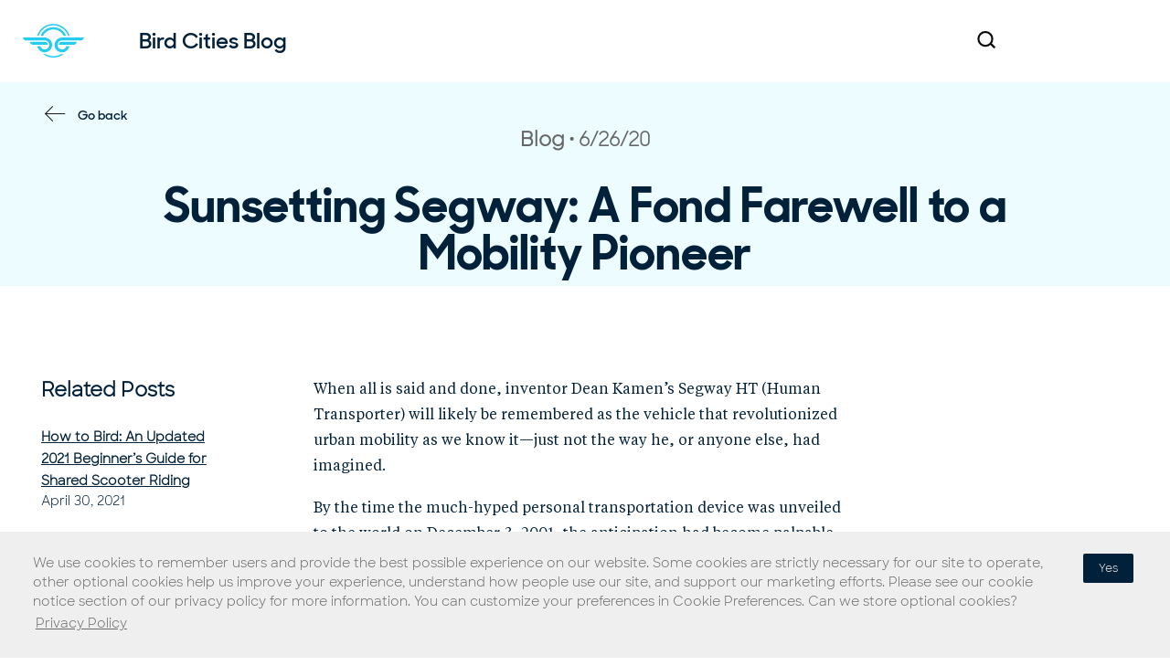

--- FILE ---
content_type: text/html; charset=UTF-8
request_url: https://www.bird.co/vie/blog/sunsetting-segway-fond-farewell-mobility-pioneer/
body_size: 12297
content:
<!doctype html>

<!--[if IEMobile 7 ]> <html lang="vi-VN"class="no-js iem7"> <![endif]-->
<!--[if lt IE 7 ]> <html lang="vi-VN" class="no-js ie6"> <![endif]-->
<!--[if IE 7 ]>    <html lang="vi-VN" class="no-js ie7"> <![endif]-->
<!--[if IE 8 ]>    <html lang="vi-VN" class="no-js ie8"> <![endif]-->
<!--[if (gte IE 9)|(gt IEMobile 7)|!(IEMobile)|!(IE)]><!--><html lang="vi-VN" class="no-js"><!--<![endif]-->

	<head>
		<meta charset="utf-8" />
		<meta name="viewport" content="width=device-width, initial-scale=1.0" />
		<meta http-equiv="X-UA-Compatible" content="IE=edge,chrome=1">

		<meta name="msapplication-TileColor" content="#000000">
		<meta name="theme-color" content="#ffffff">
		<meta name="facebook-domain-verification" content="fn76dyoiq9xiqqexjcsen5y81n5ur9" />

		<link media="all" href="https://www.bird.co/vie/wp-content/cache/autoptimize/6/css/autoptimize_3e5184c65319dce19eca0741dfdebee7.css" rel="stylesheet"><title>Sunsetting Segway: A Fond Farewell to a Mobility Pioneer</title>

		<!-- media-queries.js (fallback) -->
		<!--[if lt IE 9]>
			<script src="http://css3-mediaqueries-js.googlecode.com/svn/trunk/css3-mediaqueries.js"></script>
		<![endif]-->

		<!-- html5.js -->
		<!--[if lt IE 9]>
			<script src="http://html5shim.googlecode.com/svn/trunk/html5.js"></script>
		<![endif]-->

		<!-- Google Tag Manager -->
		<!-- Google tag (gtag.js) -->
    <script async src="https://www.googletagmanager.com/gtag/js?id=G-48HQL517J9"></script>
    <script>
      window.dataLayer = window.dataLayer || [];
      function gtag(){dataLayer.push(arguments);}
      gtag('js', new Date());

      gtag('config', 'G-48HQL517J9');
    </script>
		<!-- End Google Tag Manager -->

		<!-- wordpress head functions -->
		<meta name='robots' content='index, follow, max-image-preview:large, max-snippet:-1, max-video-preview:-1' />
	
	<meta name="dlm-version" content="5.1.5">
	<!-- This site is optimized with the Yoast SEO plugin v26.0 - https://yoast.com/wordpress/plugins/seo/ -->
	<meta name="description" content="Dean Kamen’s Segway will likely be remembered as the vehicle that revolutionized urban mobility as we know it—just not the way he’d imagined." />
	<link rel="canonical" href="https://www.bird.co/vie/blog/sunsetting-segway-fond-farewell-mobility-pioneer/" />
	<meta property="og:locale" content="en_US" />
	<meta property="og:type" content="article" />
	<meta property="og:title" content="Sunsetting Segway: A Fond Farewell to a Mobility Pioneer" />
	<meta property="og:description" content="Dean Kamen’s Segway will likely be remembered as the vehicle that revolutionized urban mobility as we know it—just not the way he’d imagined." />
	<meta property="og:url" content="https://www.bird.co/vie/blog/sunsetting-segway-fond-farewell-mobility-pioneer/" />
	<meta property="og:site_name" content="Bird - Cứ lái tiếp" />
	<meta property="article:published_time" content="2020-06-26T19:50:27+00:00" />
	<meta property="article:modified_time" content="2020-06-26T19:55:53+00:00" />
	<meta property="og:image" content="https://i0.wp.com/www.bird.co/vie/wp-content/uploads/sites/6/2020/06/sunsetting-segway-fond-farewell-mobility-pioneer-1.jpg?fit=1851%2C989&ssl=1" />
	<meta property="og:image:width" content="1851" />
	<meta property="og:image:height" content="989" />
	<meta property="og:image:type" content="image/jpeg" />
	<meta name="twitter:card" content="summary_large_image" />
	<meta name="twitter:label1" content="Written by" />
	<meta name="twitter:data1" content="" />
	<meta name="twitter:label2" content="Est. reading time" />
	<meta name="twitter:data2" content="2 minutes" />
	<script type="application/ld+json" class="yoast-schema-graph">{"@context":"https://schema.org","@graph":[{"@type":"WebPage","@id":"https://www.bird.co/vie/blog/sunsetting-segway-fond-farewell-mobility-pioneer/","url":"https://www.bird.co/vie/blog/sunsetting-segway-fond-farewell-mobility-pioneer/","name":"Sunsetting Segway: A Fond Farewell to a Mobility Pioneer","isPartOf":{"@id":"https://www.bird.co/vie/#website"},"primaryImageOfPage":{"@id":"https://www.bird.co/vie/blog/sunsetting-segway-fond-farewell-mobility-pioneer/#primaryimage"},"image":{"@id":"https://www.bird.co/vie/blog/sunsetting-segway-fond-farewell-mobility-pioneer/#primaryimage"},"thumbnailUrl":"/","datePublished":"2020-06-26T19:50:27+00:00","dateModified":"2020-06-26T19:55:53+00:00","author":{"@id":""},"description":"Dean Kamen’s Segway will likely be remembered as the vehicle that revolutionized urban mobility as we know it—just not the way he’d imagined.","breadcrumb":{"@id":"https://www.bird.co/vie/blog/sunsetting-segway-fond-farewell-mobility-pioneer/#breadcrumb"},"inLanguage":"en-US","potentialAction":[{"@type":"ReadAction","target":["https://www.bird.co/vie/blog/sunsetting-segway-fond-farewell-mobility-pioneer/"]}]},{"@type":"ImageObject","inLanguage":"en-US","@id":"https://www.bird.co/vie/blog/sunsetting-segway-fond-farewell-mobility-pioneer/#primaryimage","url":"/","contentUrl":"/","width":1851,"height":989},{"@type":"BreadcrumbList","@id":"https://www.bird.co/vie/blog/sunsetting-segway-fond-farewell-mobility-pioneer/#breadcrumb","itemListElement":[{"@type":"ListItem","position":1,"name":"Home","item":"https://www.bird.co/vie/"},{"@type":"ListItem","position":2,"name":"Blog","item":"https://www.bird.co/vie/blog/"},{"@type":"ListItem","position":3,"name":"Sunsetting Segway: A Fond Farewell to a Mobility Pioneer"}]},{"@type":"WebSite","@id":"https://www.bird.co/vie/#website","url":"https://www.bird.co/vie/","name":"Bird - Cứ lái tiếp","description":"","potentialAction":[{"@type":"SearchAction","target":{"@type":"EntryPoint","urlTemplate":"https://www.bird.co/vie/?s={search_term_string}"},"query-input":{"@type":"PropertyValueSpecification","valueRequired":true,"valueName":"search_term_string"}}],"inLanguage":"en-US"},{"@type":"Person","@id":"","url":"https://www.bird.co/vie/blog/author/"}]}</script>
	<!-- / Yoast SEO plugin. -->


<link rel='preconnect' href='//i0.wp.com' />
<link rel='preconnect' href='//c0.wp.com' />
<link href='https://cdnjs.cloudflare.com' rel='preconnect' />
<link href='https://ajax.cloudflare.com' rel='preconnect' />
<link href='https://player.vimeo.com' rel='preconnect' />





<script type="text/javascript" src="https://cdnjs.cloudflare.com/ajax/libs/jquery/3.5.1/jquery.min.js?ver=3.5.1" id="jquery-js"></script>
<link rel="https://api.w.org/" href="https://www.bird.co/vie/wp-json/" /><link rel="alternate" title="JSON" type="application/json" href="https://www.bird.co/vie/wp-json/wp/v2/posts/11291" /><link rel='shortlink' href='https://www.bird.co/vie/?p=11291' />
<link rel="alternate" hreflang="en-US" href="https://www.bird.co/blog/sunsetting-segway-fond-farewell-mobility-pioneer/"><link rel="alternate" hreflang="it-IT" href="https://www.bird.co/it/blog/sunsetting-segway-fond-farewell-mobility-pioneer/"><link rel="alternate" hreflang="no-NO" href="https://www.bird.co/nb/blog/sunsetting-segway-fond-farewell-mobility-pioneer/"><link rel="alternate" hreflang="sv-SE" href="https://www.bird.co/sv/blog/sunsetting-segway-fond-farewell-mobility-pioneer/"><link rel="alternate" hreflang="vi-VN" href="https://www.bird.co/vie/blog/sunsetting-segway-fond-farewell-mobility-pioneer/">    <!-- preload fonts -->
                <link rel="preload"
                  href="https://www.bird.co/vie/wp-content/themes/pressotheme-6-child/dist/assets/webfonts/SharpSans/SharpSans-Book.woff2"
                  as="font"
                  crossorigin="anonymous">
                        <link rel="preload"
                  href="https://www.bird.co/vie/wp-content/themes/pressotheme-6-child/dist/assets/webfonts/SharpSansNo1/SharpSansDispNo1-Semibold.woff2"
                  as="font"
                  crossorigin="anonymous">
                <!-- END preload fonts -->
    		<!-- end of wordpress head -->

		<link rel="pingback" href="https://www.bird.co/vie/xmlrpc.php">

		<!-- icons & favicons -->
		<link rel="apple-touch-icon" sizes="180x180" href="https://www.bird.co/vie/wp-content/themes/pressotheme-6-child/apple-touch-icon.png">
		<link rel="icon" type="image/png" sizes="32x32" href="https://www.bird.co/vie/wp-content/themes/pressotheme-6-child/favicon-32x32.png">
		<link rel="icon" type="image/png" sizes="16x16" href="https://www.bird.co/vie/wp-content/themes/pressotheme-6-child/favicon-16x16.png">
		<link rel="manifest" href="https://www.bird.co/vie/wp-content/themes/pressotheme-6-child/site.webmanifest">
		<link rel="mask-icon" href="https://www.bird.co/vie/wp-content/themes/pressotheme-6-child/safari-pinned-tab.svg" color="#5bbad5">
		<meta name="msapplication-TileColor" content="#2d89ef">
		<meta name="theme-color" content="#ffffff">

	</head>

	<body class="wp-singular post-template-default single single-post postid-11291 single-format-standard wp-theme-pressotheme-6 wp-child-theme-pressotheme-6-child user-alert-ready user-alert-active">

		<!-- Google Tag Manager (noscript) -->
		<noscript><iframe src="https://www.googletagmanager.com/ns.html?id=GTM-MBML2WR"
						  height="0" width="0" style="display:none;visibility:hidden"></iframe></noscript>
		<!-- End Google Tag Manager (noscript) -->

		<!-- OLD IE Warning Message !-->
		<!--[if IE 8]>
		<div id="old-browser-alert" data-alert class="alert-box alert text-center" style="padding:30px 0;font-weight:bold;">
		  This site was designed for modern browsers. To view this site please update your browser: 		  <a style="color:#ffffff;text-decoration:underline;" href="http://outdatedbrowser.com/en" target="_blank">http://outdatedbrowser.com/en</a>
		</div>
		<style>
			.off-canvas-wrap {
				display: none;
			}
		</style>
		<![endif]-->

				<div id="mobile-menu-overlay"></div>

				<!-- Main Container !-->
				<main id="main-container">

					<!-- Header !-->
					
					<!-- Body Container !-->
					<div id="body-container">

<div id="react-app-get-posts"></div>

<section class="grid-container">
	<div class="grid-x">

		<div class="small-12 cell" role="main">

	
		<article id="post-11291" class="grid-x post-11291 post type-post status-publish format-standard has-post-thumbnail hentry category-blog" role="article">

			<header class="cell small-12">

									<div id="blog-header-bg" role="presentation"></div>
				
				<ul class="arrow-link-list reverse">
					<li>
						<a
								href="https://www.bird.co/vie/blog/"
								class="go-back"
								arial-title="Navigate Back to Blog Home Page"
						>
							Go back						</a>
					</li>
				</ul>

				<div class="post-meta">

					<span class="show-for-sr">
						Post Category 					</span>

					<p>
						Blog					</p>

					<span class="show-for-sr">
						Post Published 					</span>
										<time datetime="2020-06-26 07:50">
						6/26/20					</time>

				</div>

				<h1>
					Sunsetting Segway: A Fond Farewell to a Mobility Pioneer				</h1>

                
                <div class="media-container">
                                            <img src="https://birdlight.wpengine.com/wp-content/uploads/2020/06/sunsetting-segway-fond-farewell-mobility-pioneer-1.jpg" alt="" />
                                    </div>

			</header> <!-- end article header -->

			<div class="cell small-12">
				<div id="blog-single-container" class="grid-x">

					<div id="sidebar" class="cell small-12 medium-3 small-order-2 medium-order-1" data-sticky-container>

						<div class="sticky" data-sticky data-top-anchor="blog-single-container:top" data-btm-anchor="blog-single-container:bottom" data-sticky-on="medium">
							<!-- related posts !-->
								<p class="title" tabindex="0">
		Related Posts	</p>

	<div class="related-posts">

					<div class="item">
				<a href="https://www.bird.co/vie/blog/how-to-bird-beginners-guide-shared-scooter-riding/"
				   class="post-title">
					How to Bird: An Updated 2021 Beginner’s Guide for Shared Scooter Riding				</a>
				<div class="post-meta">
					<span class="show-for-sr">
						Post Published 					</span>
										<time datetime="2021-04-30 02:57">
						April 30, 2021					</time>
				</div>
			</div>
					<div class="item">
				<a href="https://www.bird.co/vie/blog/recruitment-bird-hiring-process-adapted-changing-world/"
				   class="post-title">
					Recruitment at Bird: A Hiring Process Adapted to a Changing World				</a>
				<div class="post-meta">
					<span class="show-for-sr">
						Post Published 					</span>
										<time datetime="2021-02-16 10:46">
						February 16, 2021					</time>
				</div>
			</div>
					<div class="item">
				<a href="https://www.bird.co/vie/blog/sustainable-resolution-green-mobility-orgs-support-2021/"
				   class="post-title">
					Sustainable Resolution: Green Mobility Orgs to Support in 2021				</a>
				<div class="post-meta">
					<span class="show-for-sr">
						Post Published 					</span>
										<time datetime="2020-12-31 10:04">
						December 31, 2020					</time>
				</div>
			</div>
		
	</div>
							</div>

					</div>

					<section class="post-content small-12 medium-8 medium-offset-1 large-offset-0 large-6 cell small-order-1 medium-order-2">

						
<p>When all is said and done, inventor Dean Kamen’s Segway HT (Human Transporter) will likely be remembered as the vehicle that revolutionized urban mobility as we know it—just not the way he, or anyone else, had imagined.&nbsp;</p>



<p>By the time the much-hyped personal transportation device was unveiled to the world on December 3, 2001, the anticipation had become palpable across the entire tech industry. Steve Jobs <a href="https://content.time.com/time/business/article/0,8599,186660,00.html" target="_blank" aria-label="undefined (opens in a new tab)" rel="noreferrer noopener"><span style="text-decoration: underline">famously claimed</span></a> that this new invention would be as big of a deal as the PC. John Doerr suggested that it might even out-influence the internet.&nbsp;</p>



<p>And then, 19 years and a mere <a href="https://www.fastcompany.com/90517971/exclusive-segway-the-most-hyped-invention-since-the-macintosh-to-end-production" target="_blank" aria-label="undefined (opens in a new tab)" rel="noreferrer noopener"><span style="text-decoration: underline">140,000 sales</span></a> later, the announcement came this week that the Segway brand would be retiring the iconic, self-balancing vehicle that has become, despite once-loftier aspirations, synonymous with “mall security” and guided groups of camera-wielding tourists.&nbsp;</p>



<p>Good natured fun aside, we’d be remiss not to recognize and pay tribute to the vehicle that paved the way for electric-powered micromobility as we know it. The truth is, the global electric scooter phenomenon that’s been <a href="https://www.bird.co/blog/next-normal-urban-mobility-doesnt-look-anything-like-old-normal/" target="_blank" aria-label="undefined (opens in a new tab)" rel="noreferrer noopener"><span style="text-decoration: underline">reshaping urban transportation</span></a> over the past three years is built on a foundation that Mr. Kamen started to put in place nearly two decades ago.</p>



<p>First there’s the engineering and novel form factor. While the Segway Human Transporter may have lacked mass-market appeal, its revolutionary design and technology nevertheless spawned an entire industry of personal, electric, two-wheeled vehicles from hoverboards to, yes, e-scooters.&nbsp;</p>



<p>More than anything, though, the original Segway had the audacity to ask a simple but profound question: what does a reimagined future of urban transportation look like? In a world that had become accustomed to sacrificing thriving city neighborhoods in exchange for highways and parking lots, here was a machine that gave us our first real glimpse of tech-driven, sustainable mobility built to human scale since the bicycle. </p>



<p>The legacy of the Segway is not one of wild commercial success, but that doesn’t make it any less significant. Four years before the French city of Lyon launched the world’s first at-scale modern bike sharing program; fourteen years before the dockless bicycle craze swept across China; sixteen years before Bird launched the world’s first fleet of <a href="https://www.bird.co/blog/automotive-aerospace-engineering-built-most-sustainable-scooter/" target="_blank" aria-label="undefined (opens in a new tab)" rel="noreferrer noopener"><span style="text-decoration: underline">shareable electric scooters</span></a> in Santa Monica, Dean Kamen and his two-wheeled people-mover of the future showed us all what’s possible when you apply imaginative thinking to the complex problem of personal, sustainable urban mobility.&nbsp;</p>



<p>From all of us at Bird working alongside and championing the efforts of city leaders and policy makers who are at long last <a aria-label="undefined (opens in a new tab)" href="https://www.bird.co/blog/reversing-pyramid-tel-aviv-goes-all-in-pedestrians-micromobility/" target="_blank" rel="noreferrer noopener"><span style="text-decoration: underline">taking public space away from cars</span></a> and giving it back to the people, there’s only one thing to say: thank you sincerely for helping pioneer such a revolutionary shift towards sustainable electric mobility.</p>



<p></p>



<div class=" wp-block-columns-wrapper"><div class="wp-block-columns-container"><div class="wp-block-columns is-layout-flex wp-container-core-columns-is-layout-9d6595d7 wp-block-columns-is-layout-flex">
<div class="wp-block-column is-layout-flow wp-block-column-is-layout-flow">
<figure class="wp-block-image size-large"><img data-recalc-dims="1" fetchpriority="high" decoding="async" width="400" height="400" src="https://i0.wp.com/www.bird.co/wp-content/uploads/2020/06/Travis-VanderZanden.jpg?resize=400%2C400&#038;ssl=1" alt="" class="wp-image-11274" /></figure>
</div>



<div class="wp-block-column is-layout-flow wp-block-column-is-layout-flow">
<div class="wp-block-group"><div class="wp-block-group__inner-container is-layout-flow wp-block-group-is-layout-flow">
<p style="font-size:12px">Travis VanderZanden is the founder and CEO of Bird.</p>
</div></div>
</div>
</div></div></div>



<p></p>

					</section> <!-- end article section -->
				</div>
			</div>

		</article> <!-- end article -->

	
</div> <!-- end #main -->

	</div>
</section>

</div>
<!-- /Body Container !-->

<!-- /Main Container !-->
</main>
    <!-- footer container !-->
    <footer id="site-footer">

	<p class="show-for-sr" tabindex="0">
		You are on the site footer	</p>

	<div class="footer-container grid-container">

		<div id="footer-top" class="grid-x footer-row links">

			<div class="cell large-6 small-6 medium-6 footer-logo">
				<a href="https://www.bird.co/vie" title="Bird - Cứ lái tiếp">
					<span class="show-for-sr">
						Navigate to home page					</span>

											<svg width="67px" height="38px" viewBox="0 0 67 38" version="1.1" xmlns="http://www.w3.org/2000/svg" xmlns:xlink="http://www.w3.org/1999/xlink">
	<g id="Page-1" stroke="none" stroke-width="1" fill="none" fill-rule="evenodd">
		<g class="bird-fill-logo-svg" transform="translate(-20.000000, -5146.436445)">
			<path d="M67.6308592,5170.89945 C67.4027264,5171.75494 66.9546085,5172.52897 66.3435387,5173.14004 C65.4473029,5174.03627 64.2170237,5174.59031 62.8645142,5174.59031 C61.5120129,5174.59031 60.2817256,5174.03627 59.3854898,5173.14004 C58.489254,5172.2438 57.9352173,5171.01351 57.9352173,5169.66101 C57.9352173,5168.30851 58.489254,5167.07822 59.3854898,5166.18199 C60.2817256,5165.28575 61.5120129,5164.73172 62.8645142,5164.73172 L82.6713255,5164.73172 L83.5920041,5164.73172 C85.2704093,5164.57691 86.6310582,5163.18367 86.736977,5161.50527 L62.8645142,5161.50527 C60.6157771,5161.50527 58.5788776,5162.42594 57.1041623,5163.90066 C55.629447,5165.37538 54.7087684,5167.42042 54.7087684,5169.66101 C54.7087684,5171.90975 55.629447,5173.94665 57.1041623,5175.42136 C58.5788776,5176.89608 60.6239247,5177.81676 62.8645142,5177.81676 C65.1132513,5177.81676 67.1501509,5176.89608 68.6248662,5175.42136 C69.8225631,5174.22367 70.6536263,5172.65118 70.9224889,5170.89945 L67.6308592,5170.89945 L67.6308592,5170.89945 Z M59.3528994,5169.43288 L74.914812,5169.43288 L75.8354906,5169.43288 C77.5138958,5169.27808 78.8745447,5167.88484 78.9804635,5166.20643 L62.220854,5166.20643 C61.5283081,5166.33679 60.8846478,5166.67899 60.3794968,5167.18414 C59.7684269,5167.78706 59.4099326,5168.57738 59.3528994,5169.43288 L59.3528994,5169.43288 Z M39.1061178,5170.89945 C39.3342506,5171.75494 39.7823685,5172.52897 40.3934383,5173.14004 C41.2896741,5174.03627 42.5199615,5174.59031 43.8724628,5174.59031 C45.2249641,5174.59031 46.4552514,5174.03627 47.3514872,5173.14004 C48.247723,5172.2438 48.8017597,5171.01351 48.8017597,5169.66101 C48.8017597,5168.30851 48.247723,5167.07822 47.3514872,5166.18199 C46.4552514,5165.28575 45.2249641,5164.73172 43.8724628,5164.73172 L24.0656515,5164.73172 L23.1449729,5164.73172 C21.4665677,5164.57691 20.1059188,5163.18367 20,5161.50527 L43.8806104,5161.50527 C46.1293475,5161.50527 48.166247,5162.42594 49.6409623,5163.90066 C51.1156776,5165.37538 52.0363562,5167.42042 52.0363562,5169.66101 C52.0363562,5171.90975 51.1238252,5173.94665 49.6409623,5175.42136 C48.166247,5176.89608 46.1211999,5177.81676 43.8806104,5177.81676 C41.6318733,5177.81676 39.5949737,5176.89608 38.1202584,5175.42136 C36.9225615,5174.22367 36.0915065,5172.65118 35.8226357,5170.89945 L39.1061178,5170.89945 L39.1061178,5170.89945 Z M47.3840776,5169.43288 L31.822165,5169.43288 L30.9014864,5169.43288 C29.2230812,5169.27808 27.8624323,5167.88484 27.7565135,5166.20643 L44.5242706,5166.20643 C45.2168165,5166.33679 45.8604767,5166.67899 46.3656278,5167.18414 C46.9604025,5167.78706 47.3270444,5168.57738 47.3840776,5169.43288 L47.3840776,5169.43288 Z M53.3644147,5150.05789 C57.5033946,5150.05789 61.2512898,5151.7363 63.96444,5154.44945 C65.4228601,5155.90787 66.579819,5157.6596 67.3375456,5159.60688 L64.6406988,5159.60688 C64.0296289,5158.33585 63.1985739,5157.17889 62.2127145,5156.19303 C59.9476822,5153.928 56.8190045,5152.52661 53.3644228,5152.52661 C49.9098412,5152.52661 46.7811635,5153.928 44.5161312,5156.19303 C43.5302718,5157.17889 42.7073644,5158.33585 42.0881469,5159.60688 L39.3912919,5159.60688 C40.1490185,5157.6596 41.3059775,5155.89972 42.7643976,5154.44945 C45.4856872,5151.7363 49.2335824,5150.05789 53.3644147,5150.05789 L53.3644147,5150.05789 Z M53.3644147,5146.4648 C58.489254,5146.4648 63.133385,5148.54244 66.498343,5151.9074 C68.6248662,5154.02577 70.229943,5156.65745 71.1343264,5159.60688 L69.4722164,5159.60688 C68.6248662,5157.09742 67.2153317,5154.85683 65.3821221,5153.02362 C62.3023299,5149.94382 58.0574313,5148.04543 53.3644147,5148.04543 C48.6713981,5148.04543 44.4264995,5149.95197 41.3467073,5153.02362 C39.5134977,5154.84868 38.1039632,5157.09742 37.256613,5159.60688 L35.594503,5159.60688 C36.4907388,5156.66559 38.1039632,5154.03392 40.2223388,5151.9074 C43.5954444,5148.55059 48.2395754,5146.4648 53.3644147,5146.4648 L53.3644147,5146.4648 Z M65.0725133,5179.47072 C61.8786548,5182.0698 57.8048557,5183.61785 53.3725623,5183.61785 C48.9402689,5183.61785 44.8664698,5182.06166 41.6726113,5179.47072 C42.3895999,5179.63367 43.1310313,5179.71515 43.8806104,5179.71515 C44.1657763,5179.71515 44.4509422,5179.707 44.7279606,5179.68256 C47.2618636,5181.18172 50.2194418,5182.04536 53.3725623,5182.04536 C56.5256828,5182.04536 59.483261,5181.18172 62.017164,5179.68256 C62.3023299,5179.70699 62.5793483,5179.71515 62.8645142,5179.71515 C63.6140933,5179.71515 64.3473771,5179.62552 65.0725133,5179.47072 L65.0725133,5179.47072 Z" id="Fill-1"></path>
		</g>
	</g>
</svg>					
				</a>
			</div>

			<div class="cell large-6 small-6 medium-6 footer-social">

								<ul class="social-links">

										<li class="twitter">
						<a href="https://twitter.com/birdride/"
						   target="_blank"
						   aria-label="twitter"
						   class="social-media-link">
															<span class="show-for-sr">Navigate to Bird Twitter Profile</span>
<svg xmlns="https://www.w3.org/2000/svg" viewBox="0 0 25.369 20.548" class="svg white-fill" alt="Twitter Logo"><path d="M25.369 2.45a9.354 9.354 0 0 1-3 .79A5.107 5.107 0 0 0 24.658.4a9.963 9.963 0 0 1-3.319 1.26A5.088 5.088 0 0 0 17.624 0a5.211 5.211 0 0 0-5.216 5.216 6.1 6.1 0 0 0 .158 1.184A14.9 14.9 0 0 1 1.818.948a4.974 4.974 0 0 0-.711 2.608A5.347 5.347 0 0 0 3.4 7.9a4.828 4.828 0 0 1-2.371-.632v.079a5.171 5.171 0 0 0 4.189 5.058 7.787 7.787 0 0 1-1.344.158 3.848 3.848 0 0 1-.948-.079 5.279 5.279 0 0 0 4.821 3.635 10.208 10.208 0 0 1-6.481 2.213A6.8 6.8 0 0 1 0 18.256a15.689 15.689 0 0 0 8.061 2.292A14.666 14.666 0 0 0 22.84 5.769v-.632a13.605 13.605 0 0 0 2.529-2.687z"></path></svg>													</a>
					</li>
										<li class="instagram">
						<a href="https://instagram.com/bird/"
						   target="_blank"
						   aria-label="instagram"
						   class="social-media-link">
															<span class="show-for-sr">Navigate to Bird Instagram Profile</span>
<svg xmlns="https://www.w3.org/2000/svg" viewBox="0 0 21.44 21.44" class="svg white-fill" alt="Instagram Logo"><path d="M10.72 1.932c2.862 0 3.2.011 4.332.062a4.593 4.593 0 0 1 3.223 1.171 4.593 4.593 0 0 1 1.171 3.223c.052 1.13.062 1.469.062 4.332s-.011 3.2-.062 4.332a4.593 4.593 0 0 1-1.171 3.223 4.593 4.593 0 0 1-3.223 1.171c-1.13.052-1.469.062-4.332.062s-3.2-.011-4.332-.062a4.593 4.593 0 0 1-3.223-1.171 4.593 4.593 0 0 1-1.171-3.223c-.052-1.13-.062-1.469-.062-4.332s.011-3.2.062-4.332a4.593 4.593 0 0 1 1.171-3.223 4.593 4.593 0 0 1 3.223-1.171c1.13-.052 1.469-.062 4.332-.062m0-1.932C7.809 0 7.444.012 6.3.064A6.41 6.41 0 0 0 1.8 1.8 6.407 6.407 0 0 0 .064 6.3C.012 7.444 0 7.809 0 10.72s.012 3.28.064 4.42a6.41 6.41 0 0 0 1.735 4.5 6.407 6.407 0 0 0 4.5 1.735c1.144.052 1.509.064 4.42.064s3.276-.012 4.42-.064a6.41 6.41 0 0 0 4.5-1.735 6.407 6.407 0 0 0 1.735-4.5c.052-1.144.064-1.509.064-4.42s-.012-3.276-.064-4.42a6.41 6.41 0 0 0-1.735-4.5A6.407 6.407 0 0 0 15.14.064C14 .012 13.631 0 10.72 0z"></path><path d="M10.72 5.215a5.5 5.5 0 1 0 5.5 5.5 5.5 5.5 0 0 0-5.5-5.5zm0 9.078a3.573 3.573 0 1 1 3.573-3.573 3.573 3.573 0 0 1-3.573 3.573z"></path><ellipse cx="1.286" cy="1.286" rx="1.286" ry="1.286" transform="translate(15.156 3.711)"></ellipse></svg>													</a>
					</li>
					
				</ul>
				
			</div>

		</div>

		<div id="footer-nav-container" class="footer-row grid-x links">

			<div id="footer-nav" class="cell small-12 medium-12">

				<div class="footer-row grid-x">
						<div id="nav-one" class="cell">

						<div class="footer-column-heading" tabindex="0">Người đi xe</div>

						<ul id="menu-nguoi-di-xe" class="no-icon nav-list"><li id="menu-item-8806" class="menu-item menu-item-type-post_type menu-item-object-page menu-item-8806 active-for-post-6602"><a href="https://www.bird.co/vie/how/">Cách lái xe</a></li>
<li id="menu-item-14411" class="menu-item menu-item-type-post_type menu-item-object-page menu-item-14411 active-for-post-7464"><a href="https://www.bird.co/vie/map/">Bản đồ</a></li>
<li id="menu-item-8805" class="menu-item menu-item-type-post_type menu-item-object-page menu-item-8805 active-for-post-7873"><a href="https://www.bird.co/vie/safety/">An toàn</a></li>
<li id="menu-item-14413" class="menu-item menu-item-type-post_type menu-item-object-page menu-item-14413 active-for-post-13547"><a href="https://www.bird.co/vie/sustainability/">Bảo vệ môi trường</a></li>
</ul>

					</div>

					<div id="nav-two" class="cell">

						<div class="footer-column-heading" tabindex="0">Phương tiện</div>

						<ul id="menu-phuong-tien" class="no-icon nav-list"><li id="menu-item-14121" class="menu-item menu-item-type-custom menu-item-object-custom menu-item-14121 nav-menu-item active-for-post-14121"><a href="https://bikeshare.bird.co">Bird Bikeshare</a></li>
<li id="menu-item-14052" class="menu-item menu-item-type-custom menu-item-object-custom menu-item-14052 nav-menu-item active-for-post-14052"><a href="https://three.bird.co">Bird Three</a></li>
<li id="menu-item-8807" class="menu-item menu-item-type-custom menu-item-object-custom menu-item-8807 nav-menu-item active-for-post-8807"><a href="https://two.bird.co">Bird Two</a></li>
<li id="menu-item-7277" class="menu-item menu-item-type-custom menu-item-object-custom menu-item-7277 nav-menu-item active-for-post-7277"><a href="https://one.bird.co">Bird One</a></li>
</ul>

					</div>

					<div id="nav-three" class="cell">

						<div class="footer-column-heading" tabindex="0">Đối tác</div>

						<ul id="menu-doi-tac" class="no-icon nav-list"><li id="menu-item-7279" class="menu-item menu-item-type-post_type menu-item-object-page menu-item-7279 active-for-post-6758"><a href="https://www.bird.co/vie/cities/">Các thành phố</a></li>
<li id="menu-item-14489" class="menu-item menu-item-type-post_type menu-item-object-page menu-item-14489 active-for-post-6766"><a href="https://www.bird.co/vie/platform/">Nền tảng</a></li>
</ul>
					</div>

					<div id="nav-four" class="cell">	

						<div class="footer-column-heading" tabindex="0">Công ty</div>

						<ul id="menu-cong-ty" class="no-icon nav-list"><li id="menu-item-14387" class="menu-item menu-item-type-post_type menu-item-object-page menu-item-14387 active-for-post-6783"><a href="https://www.bird.co/vie/about/">Giới thiệu</a></li>
<li id="menu-item-14425" class="menu-item menu-item-type-post_type menu-item-object-page menu-item-14425 active-for-post-9411"><a href="https://www.bird.co/vie/careers/">Việc làm</a></li>
<li id="menu-item-8808" class="menu-item menu-item-type-post_type menu-item-object-page menu-item-8808 active-for-post-8134"><a href="https://www.bird.co/vie/contact-us/">Liên hệ chúng tôi</a></li>
</ul>
					</div>

					<div id="footer-blog" class="cell has-border">

							<div class="footer-row grid-x">
								<div class="cell small-12">

									<div class="footer-column-heading">
										<a href="https://www.bird.co/vie/blog/">
											Blog

										<svg width="30px" height="15px" viewBox="0 0 30 15" version="1.1" xmlns="http://www.w3.org/2000/svg" xmlns:xlink="http://www.w3.org/1999/xlink">
											<g id="Page-1" stroke="none" stroke-width="1" fill="none" fill-rule="evenodd" stroke-linecap="square">
												<g id="Rental_Mob_v2-Copy" transform="translate(-96.000000, -5927.436445)" stroke="#0A7B94">
													<g id="Group-9" transform="translate(20.000000, 5903.227494)">
														<g id="Group-6-Copy" transform="translate(75.335711, 22.294172)">
															<path d="M1.46706434,9 L29.5044997,9" id="Line-2"></path>
															<g id="Group-5" transform="translate(23.381961, 9.335906) rotate(-315.000000) translate(-23.381961, -9.335906) translate(17.381961, 3.335906)">
																<path d="M0.536771555,1.01564569 L10.5255145,1.01564569" id="Line-2-Copy"></path>
																<path d="M5.1493737,6.42075409 L15.1381167,6.42075409" id="Line-2-Copy-2" transform="translate(10.532012, 6.420754) rotate(90.000000) translate(-10.532012, -6.420754) "></path>
															</g>
														</g>
													</g>
												</g>
											</g>
										</svg>
										</a>
									</div>

									<!-- Footer Blog list !-->
										<ul class="blog-list">

					<li>
				<a href="https://www.bird.co/vie/blog/scooters-launch-new-york-city-bird-focuses-key-commitments/">
					<div>
							As Scooters Launch in New York City, Bird Focuses on Key Commitments					</div>
					<p>
						<time datetime="2021-08-12 14:38">8.12.21</time>
					</p>
					<div href="https://www.bird.co/vie/blog/scooters-launch-new-york-city-bird-focuses-key-commitments/" class="blog-arrow">

						<svg width="34px" height="34px" viewBox="0 0 34 34" version="1.1" xmlns="http://www.w3.org/2000/svg" xmlns:xlink="http://www.w3.org/1999/xlink">
							<g id="Page-1" stroke="none" stroke-width="1" fill="none" fill-rule="evenodd">
								<g id="Rental_Mob_v2-Copy" transform="translate(-322.000000, -6029.436445)" stroke="#979797">
									<g id="Group-9" transform="translate(20.000000, 5903.227494)">
										<g id="Group-3" transform="translate(302.000000, 126.713508)">
											<g id="Group-6" transform="translate(5.649397, 7.296542)" stroke-linecap="square">
												<path d="M1.05024741,9 L19.5044997,9" id="Line-2"></path>
												<g id="Group-5" transform="translate(13.381961, 9.335906) rotate(-315.000000) translate(-13.381961, -9.335906) translate(7.381961, 3.335906)">
													<path d="M0.536771555,1.01564569 L10.5255145,1.01564569" id="Line-2-Copy"></path>
													<path d="M5.1493737,6.42075409 L15.1381167,6.42075409" id="Line-2-Copy-2" transform="translate(10.532012, 6.420754) rotate(90.000000) translate(-10.532012, -6.420754) "></path>
												</g>
											</g>
											<circle id="Oval" cx="16.5768822" cy="16" r="16"></circle>
										</g>
									</g>
								</g>
							</g>
						</svg>
					</div>
				</a>
			</li>
					<li>
				<a href="https://www.bird.co/vie/blog/bird-yonkers-celebrate-one-year-scooters-10-tons-co2-avoided/">
					<div>
							Bird and Yonkers Celebrate One Year of Scooters, 10 Tons of CO2 Avoided					</div>
					<p>
						<time datetime="2021-08-10 15:21">8.10.21</time>
					</p>
					<div href="https://www.bird.co/vie/blog/bird-yonkers-celebrate-one-year-scooters-10-tons-co2-avoided/" class="blog-arrow">

						<svg width="34px" height="34px" viewBox="0 0 34 34" version="1.1" xmlns="http://www.w3.org/2000/svg" xmlns:xlink="http://www.w3.org/1999/xlink">
							<g id="Page-1" stroke="none" stroke-width="1" fill="none" fill-rule="evenodd">
								<g id="Rental_Mob_v2-Copy" transform="translate(-322.000000, -6029.436445)" stroke="#979797">
									<g id="Group-9" transform="translate(20.000000, 5903.227494)">
										<g id="Group-3" transform="translate(302.000000, 126.713508)">
											<g id="Group-6" transform="translate(5.649397, 7.296542)" stroke-linecap="square">
												<path d="M1.05024741,9 L19.5044997,9" id="Line-2"></path>
												<g id="Group-5" transform="translate(13.381961, 9.335906) rotate(-315.000000) translate(-13.381961, -9.335906) translate(7.381961, 3.335906)">
													<path d="M0.536771555,1.01564569 L10.5255145,1.01564569" id="Line-2-Copy"></path>
													<path d="M5.1493737,6.42075409 L15.1381167,6.42075409" id="Line-2-Copy-2" transform="translate(10.532012, 6.420754) rotate(90.000000) translate(-10.532012, -6.420754) "></path>
												</g>
											</g>
											<circle id="Oval" cx="16.5768822" cy="16" r="16"></circle>
										</g>
									</g>
								</g>
							</g>
						</svg>
					</div>
				</a>
			</li>
		
	</ul>

								</div>
							</div>

						</div>

					</div>
				</div>

			</div>

		<div id="footer-bottom" class="footer-row grid-x">

			<div class="cell large-11 small-12 medium-12 margin-bottom-m-phone">

				<ul class="no-icon nav-list">
					<li id="menu-item-16937" class="menu-item menu-item-type-custom menu-item-object-custom menu-item-16937 nav-menu-item active-for-post-16937"><a href="https://www.bird.co/agreement/">Hợp đồng thuê</a></li>
<li id="menu-item-16938" class="menu-item menu-item-type-custom menu-item-object-custom menu-item-16938 nav-menu-item active-for-post-16938"><a href="https://www.bird.co/terms/">Điều khoản Dịch vụ</a></li>
<li id="menu-item-16939" class="menu-item menu-item-type-custom menu-item-object-custom menu-item-16939 nav-menu-item active-for-post-16939"><a href="https://www.bird.co/privacy/">Chính sách Bảo mật</a></li>

				</ul>

				<!-- language switcher !-->
        
			</div>
      <div class="footer-copy-section">
        <div id="copyright" class="cell large-11 small-12 medium-12 margin-bottom-m-phone">
          <p>
            Copyright  © 2026 Blue Jay Transit, Inc.
          </p>
        </div>
        	<div id="language-switcher">
		<label class="show-for-sr" for="language-switcher-select">
			Choose a language		</label>
		<select name="lang-select" id="language-switcher-select">
							<option
					value="https://www.bird.co/blog/sunsetting-segway-fond-farewell-mobility-pioneer/"
					lang="en"
									>
					English				</option>
							<option
					value=""
					lang="fr"
									>
					Français				</option>
							<option
					value=""
					lang="de"
									>
					Deutsch				</option>
							<option
					value=""
					lang="es"
									>
					Español				</option>
							<option
					value=""
					lang="he"
									>
					עברית				</option>
							<option
					value="https://www.bird.co/it/blog/sunsetting-segway-fond-farewell-mobility-pioneer/"
					lang="it"
									>
					Italiano				</option>
							<option
					value="https://www.bird.co/nb/blog/sunsetting-segway-fond-farewell-mobility-pioneer/"
					lang="no"
									>
					Norsk				</option>
							<option
					value="https://www.bird.co/sv/blog/sunsetting-segway-fond-farewell-mobility-pioneer/"
					lang="sv"
									>
					Svenska				</option>
							<option
					value=""
					lang="nl"
									>
					Nederlands (Nederland)				</option>
							<option
					value=""
					lang="nl"
									>
					Nederlands (België)				</option>
							<option
					value="https://www.bird.co/vie/blog/sunsetting-segway-fond-farewell-mobility-pioneer/"
					lang="vi"
					selected				>
					Tiếng Việt				</option>
					</select>
		<svg width="17" height="10" viewBox="0 0 17 10" fill="none" xmlns="http://www.w3.org/2000/svg" class="arrow svg white-stroke"><path d="M1 1L8.5 8.5L16 1" stroke="" stroke-width="1.5"/></svg>
	</div>
      </div>
        
		</div>

	</div>

</footer>

    <!-- Blog newsletter modal !-->
        <!-- Privacy policy reconsent modal !-->
    
<!--[if lt IE 7 ]>
<script src="//ajax.googleapis.com/ajax/libs/chrome-frame/1.0.3/CFInstall.min.js"></script>
<script>window.attachEvent('onload', function () {
    CFInstall.check({mode: 'overlay'})
})</script>
<![endif]-->

<script type="speculationrules">
{"prefetch":[{"source":"document","where":{"and":[{"href_matches":"\/vie\/*"},{"not":{"href_matches":["\/vie\/wp-*.php","\/vie\/wp-admin\/*","\/vie\/wp-content\/uploads\/sites\/6\/*","\/vie\/wp-content\/*","\/vie\/wp-content\/plugins\/*","\/vie\/wp-content\/themes\/pressotheme-6-child\/*","\/vie\/wp-content\/themes\/pressotheme-6\/*","\/vie\/*\\?(.+)"]}},{"not":{"selector_matches":"a[rel~=\"nofollow\"]"}},{"not":{"selector_matches":".no-prefetch, .no-prefetch a"}}]},"eagerness":"conservative"}]}
</script>
<!-- After adding this script, call setConsentBannerParams({uuid: <unique id> }) to set unique ID for a customer.  -->
<script>
(function () {
	var s = document.createElement('script');
	s.src = 'https://cdn-prod.securiti.ai/consent/cookie-consent-sdk-loader.js';
	s.setAttribute('data-tenant-uuid', 'f190d1ee-1a38-444f-a164-a536791e6800');
	s.setAttribute('data-domain-uuid', 'dab5031e-97df-4116-bc10-468a12f64365');
	s.setAttribute('data-backend-url', 'https://app.securiti.ai');
	s.setAttribute('data-skip-css', 'false');
	s.defer = true;
	var parent_node = document.head || document.body;
	parent_node.appendChild(s);
})()
</script><style id='core-block-supports-inline-css' type='text/css'>
.wp-container-core-columns-is-layout-9d6595d7{flex-wrap:nowrap;}
</style>
<script type="text/javascript" id="flying-pages-js-before">
/* <![CDATA[ */
window.FPConfig= {
	delay: 0,
	ignoreKeywords: ["\/wp-admin","\/wp-login.php","\/cart","\/checkout","add-to-cart","logout","#","?",".png",".jpeg",".jpg",".gif",".svg",".webp"],
	maxRPS: 3,
    hoverDelay: 50
};
/* ]]> */
</script>
<script type="text/javascript" src="https://www.bird.co/vie/wp-content/plugins/flying-pages/flying-pages.min.js?ver=2.4.7" id="flying-pages-js" defer></script>
<script type="text/javascript" id="dlm-xhr-js-extra">
/* <![CDATA[ */
var dlmXHRtranslations = {"error":"An error occurred while trying to download the file. Please try again.","not_found":"Download does not exist.","no_file_path":"No file path defined.","no_file_paths":"No file paths defined.","filetype":"Download is not allowed for this file type.","file_access_denied":"Access denied to this file.","access_denied":"Access denied. You do not have permission to download this file.","security_error":"Something is wrong with the file path.","file_not_found":"File not found."};
/* ]]> */
</script>
<script type="text/javascript" id="dlm-xhr-js-before">
/* <![CDATA[ */
const dlmXHR = {"xhr_links":{"class":["download-link","download-button"]},"prevent_duplicates":true,"ajaxUrl":"https:\/\/www.bird.co\/vie\/wp-admin\/admin-ajax.php"}; dlmXHRinstance = {}; const dlmXHRGlobalLinks = "https://www.bird.co/vie/download/"; const dlmNonXHRGlobalLinks = []; dlmXHRgif = "https://www.bird.co/vie/wp-includes/images/spinner.gif"; const dlmXHRProgress = "1"
/* ]]> */
</script>


<script type="text/javascript" id="prso-theme-app-js-extra">
/* <![CDATA[ */
var prsoThemeLocalVars = {"gtm":{"adWordsForms":[{"form_id":"4","conversion_id":"AW-780408639\/iC4uCM7S7bcBEL-ukPQC"}],"gaforms":[{"form_id":"16","eventcategory":"Fleet-manager","eventaction":"Sign-up","eventlabel":"direct"},{"form_id":"17","eventcategory":"Fleet-manager","eventaction":"Sign-up","eventlabel":"referral"},{"form_id":"23","eventcategory":"Fleet-manager","eventaction":"Sign-up","eventlabel":"direct"},{"form_id":"24","eventcategory":"Fleet-manager","eventaction":"Sign-up","eventlabel":"direct"},{"form_id":"22","eventcategory":"Fleet-manager","eventaction":"Sign-up","eventlabel":"direct"},{"form_id":"21","eventcategory":"Fleet-manager","eventaction":"Sign-up","eventlabel":"direct"},{"form_id":"25","eventcategory":"Fleet-manager","eventaction":"Sign-up","eventlabel":"direct"},{"form_id":"28","eventcategory":"Fleet-manager","eventaction":"Sign-up","eventlabel":"direct"},{"form_id":"27","eventcategory":"Fleet-manager","eventaction":"Sign-up","eventlabel":"direct"},{"form_id":"29","eventcategory":"Fleet-manager","eventaction":"Sign-up","eventlabel":"direct"},{"form_id":"26","eventcategory":"Fleet-manager","eventaction":"Sign-up","eventlabel":"direct"},{"form_id":"32","eventcategory":"Fleet-manager","eventaction":"Sign-up","eventlabel":"direct"},{"form_id":"30","eventcategory":"Fleet-manager","eventaction":"Sign-up","eventlabel":"direct"},{"form_id":"33","eventcategory":"Fleet-manager","eventaction":"Sign-up","eventlabel":"direct"},{"form_id":"34","eventcategory":"Fleet-manager","eventaction":"Sign-up","eventlabel":"direct"}]},"reactConfig":{"restEndpoint":"https:\/\/www.bird.co\/vie\/wp-json\/wp\/v2\/posts","nonce":"prso-Km99Nb3KlV3Wn7$","filters":false,"selectedFilters":false,"search":true,"perPage":"10","paginationType":"button","i18n":{"noResultsText":"No results found","loadMore":"Load More","searchPlaceholder":"Keyword Search","searchQueryPrefix":"Results for:","resetButton":"Reset","filterSectionTitle":"Bird's Eye View","filterFieldTitle":"Filter by","accessibility":{"loadMore":"Load more results from page","privacyFiltersRole":"Privacy content filters","privacyFilterBy":"Filter Privacy content by country"}},"requestParamsWhitelist":["page","per_page","search","s","categories","tags"],"queryParams":[],"reactScripts":["https:\/\/www.bird.co\/vie\/wp-content\/themes\/pressotheme-6-child\/dist\/react\/app.js"],"home":"https:\/\/www.bird.co\/vie","homeTitle":"Bird - C\u1ee9 l\u00e1i ti\u1ebfp","blogNav":{"items":[],"itemsMobile":[],"blogHome":"https:\/\/www.bird.co\/vie\/blog\/","blogHomeTitle":"Bird Cities Blog","button":null,"mode":"single"}},"disableModals":"","userAlert":{"active":false,"isHttps":true},"vendors":{"typeform":"https:\/\/www.bird.co\/vie\/wp-content\/themes\/pressotheme-6-child\/dist\/assets\/vendors\/typeform\/typeform-elements.js"}};
/* ]]> */
</script>


<script defer src="https://www.bird.co/vie/wp-content/cache/autoptimize/6/js/autoptimize_137d08a274b810d1fa4c7fd9ca3b095e.js"></script></body>
        <script type="text/javascript">
          /* <![CDATA[ */
          WebFontConfig = {
            custom: {
              families: [
                'TiemposText-Regular',
                'TiemposText-Bold'
              ],
              urls: [
                'https://www.bird.co/vie/wp-content/themes/pressotheme-6-child/dist/assets/webfonts/loaders/tiempos.css'
              ]
            },
            timeout: 2000
          };
          /* ]]> */
        </script>
        <script src="https://ajax.googleapis.com/ajax/libs/webfont/1.6.26/webfont.js" async></script>
        

</html>

<script>
// replaces all heading tags inside single post section.post-content into h2 tags, except for h1 tags.
// This is to ensure consistent heading structure for accessibility.
document.addEventListener('DOMContentLoaded', () => {
  const container = document.querySelector('section.post-content');
  if (!container) return;

  const headings = container.querySelectorAll('h2, h3, h4, h5, h6');

  headings.forEach(oldHeading => {
    if (oldHeading.tagName.toLowerCase() === 'h2') return;

    const newHeading = document.createElement('h2');

    for (const { name, value } of Array.from(oldHeading.attributes)) {
      newHeading.setAttribute(name, value);
    }

    while (oldHeading.firstChild) {
      newHeading.appendChild(oldHeading.firstChild);
    }

    oldHeading.replaceWith(newHeading);
  });
});
</script>
